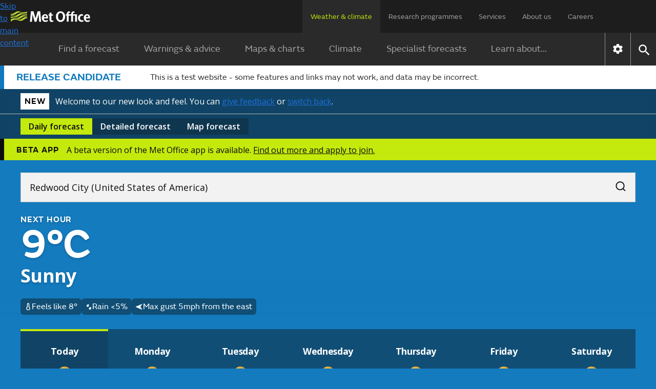

--- FILE ---
content_type: text/javascript
request_url: https://wwwpre.weather.metoffice.gov.uk/forecast/static/cc34caaa3d7f9b44fa5a027212039c45/js/forecast/forecast.js
body_size: 15322
content:
Array.from(document.getElementsByClassName("accordion")).forEach(d=>{const f=d.querySelector(".accordion-header button");f?.addEventListener("click",()=>{var b=f.getAttribute("aria-expanded")==="true";f.setAttribute("aria-expanded",!b);b=d.querySelector(".accordion-panel");const e=b.getAttribute("aria-hidden")==="true";b.classList.toggle("collapsed");b.setAttribute("aria-hidden",!e);f.querySelector(".accordion-icon").classList.toggle("collapsed")})});
document.querySelectorAll("[data-init-accordions-expanded]")?.forEach(d=>{const f=d.dataset.initAccordionsExpanded.toLowerCase()==="true";d.querySelectorAll(".accordion-icon, .accordion-panel")?.forEach(b=>{f?b.classList.remove("collapsed"):b.classList.add("collapsed")})});window.metoffice=window.metoffice||{};window.metoffice.forecasts=window.metoffice.forecasts||{};
window.metoffice.forecasts.cards=(()=>{const d=b=>{b=b.getAttribute("href");let e=null;b&&b.startsWith("#")&&(e=b.substring(1).split("+").map(c=>document.getElementById(c)).filter(c=>c));return e},f=b=>{document.querySelector(".detailed-forecast-tab")?.click();Array.from(document.querySelector(".filter-buttons")?.children||[]).forEach(e=>{const c=e.classList.contains("selected"),a=b.some(h=>e.dataset.filter===h.dataset.section);c!==a&&e.click()});document.querySelector(".daily-container:not(.disabled)")?.scrollIntoView({behavior:"smooth",
block:"nearest"})};return{getTargetsForCard:d,handleCardClick:f,cardClickEvent:b=>{const e=d(b.currentTarget);e&&(b.preventDefault(),f(e,!1))},init:()=>{if(window.metoffice.forecasts.config.aag.enabled){var b=Array.from(document.getElementsByClassName("detailed-forecast-sticky-heading")),e=()=>b.forEach(a=>{const h=parseInt(getComputedStyle(a).top)||0;a.getBoundingClientRect().top<=h+1?a.classList.add("scrolled"):a.classList.remove("scrolled")});document.addEventListener("scroll",()=>{e()});window.addEventListener("hashchange",
()=>{e()});var c=[{cssSelector:'.daily-overview-cards .card[href^\x3d"#"]',eventType:"click",eventHandler:window.metoffice.forecasts.cards.cardClickEvent},{cssSelector:".daily-overview-cards .tooltip-button",eventType:"click",eventHandler:window.metoffice.forecasts.tooltips.tooltipOpenEvent}];document.querySelectorAll(".daily-overview .daily-container").forEach(a=>{window.metoffice.forecasts.utils.watchDisplay(a,c)});document.getElementById("rateForecastAccuracyBtn")?.addEventListener("click",()=>
{})}}}})();window.addEventListener("DOMContentLoaded",window.metoffice.forecasts.cards.init);window.addEventListener("hashchange",()=>{updateDailyContainers()});const updateDailyContainers=()=>{const d=window.metoffice.hash.getHashParameter("date");d&&document.querySelectorAll(".daily-container").forEach(f=>{f.id===`overview-container-${d}`||f.id===`detailed-container-${d}`?f.classList.remove("disabled"):f.classList.add("disabled")})},init=()=>{updateDailyContainers()};
window.addEventListener("DOMContentLoaded",init);window.metoffice=window.metoffice||{};window.metoffice.forecasts=window.metoffice.forecasts||{};
window.metoffice.forecasts.datetimecontrols=(()=>{const d=(e,c,a,h)=>{const g=document.getElementsByClassName("date-time-controls");for(let l=0;l<g.length;l++){let k=g.item(l);k.querySelector(".date-string").innerText=a;const n=k.querySelector("button.left"),t=k.querySelector("button.right");n.disabled=e===0;t.disabled=e===c;h&&(n.addEventListener("click",()=>{f(-1);b(n);n.disabled&&t.focus();t.disabled&&n.focus()}),t.addEventListener("click",()=>{f(1);b(t);n.disabled&&t.focus();t.disabled&&n.focus()}))}},
f=e=>{const c=window.metoffice.hash.getHashParameter("date");window.metoffice.hash.replaceHashParameter("date",this.dates[this.dates.indexOf(c)+e])},b=e=>{e.classList.contains("is-clicked")||(e.classList.add("is-clicked"),setTimeout(()=>e.classList.remove("is-clicked"),150))};return{init:()=>{var e=document.querySelector(".daily-forecast-section");e&&e.dataset.dates!==void 0&&(this.dateData=JSON.parse(e.dataset.dates),this.dates=Object.keys(this.dateData),e=window.metoffice.hash.getHashParameter("date"),
d(this.dates.indexOf(e),this.dates.length-1,this.dateData[e],!0),window.addEventListener("hashchange",()=>{const c=window.metoffice.hash.getHashParameter("date");d(this.dates.indexOf(c),this.dates.length-1,this.dateData[c],!1)}))},setClickedButtonStyle:b}})();window.addEventListener("DOMContentLoaded",window.metoffice.forecasts.datetimecontrols.init);
const filters={wind:!0,temperature:!0,humidity:!1,precipitation:!0,uv:!1,visibility:!1,...(window.metoffice.forecasts.config.location.type?.toLowerCase()==="beaches"&&{sea:!1})},filtersHandler={set(d,f,b){d[f]=b;d=document.querySelectorAll(`.detailed-forecast-section[data-section=${f}]`);f=document.querySelectorAll(`.detailed-forecast-filters .filter-buttons label[data-filter=${f}]`);const e=document.querySelectorAll(".select-all-button");d.forEach(c=>c.toggleAttribute("hidden",!b));setActiveFiltersText();
b&&(d=document.querySelector(`#detailed-container-${window.metoffice.hash.getHashParameter("date")}`),Array.from(d.querySelectorAll(".forecast-table-content")).forEach(c=>{c.scrollLeft=window.metoffice.scrolling.tableScrollAmountsProxy[c.dataset.scrollGroup]}));f.forEach(c=>{const a=c.querySelector(".icon");c.querySelector("input[type\x3d'checkbox']").checked=b;c.classList.toggle("selected",b);a.toggleAttribute("hidden",!b)});Object.values(filtersProxy).every(c=>c)?e.forEach(c=>{c.querySelector("input[type\x3d'checkbox']").checked=
!0;c.querySelector("span").innerText="Clear filters";c.style.marginRight="20px"}):e.forEach(c=>{c.querySelector("input[type\x3d'checkbox']").checked=!1;c.querySelector("span").innerText="Select all";c.style.marginRight="0px"});return!0},get(d,f){return d[f]}},filtersProxy=new Proxy(filters,filtersHandler);
function setActiveFiltersText(){const d=document.querySelectorAll(".daily-detailed-overview"),f=Object.values(filtersProxy).filter(b=>b).length;d.forEach(b=>{b=b.querySelector(".active-filter-count");b!=null&&(b.innerText=f)})}function showHideFilters(d){d.classList.contains("expanded")?d.classList.remove("expanded"):d.classList.add("expanded")}
document.addEventListener("DOMContentLoaded",()=>{const d=document.querySelectorAll(".detailed-forecast-filters .filter-buttons label"),f=document.querySelectorAll(".detailed-forecast-section[data-section]"),b=document.querySelectorAll(".select-all-button"),e=document.querySelectorAll(".forecast-filters-accordion");e.forEach(c=>{window.innerWidth<480&&c.classList.remove("expanded")});d.forEach(c=>{const a=c.getAttribute("data-filter");c.classList.toggle("selected",filtersProxy[a]);c.querySelector(".icon").toggleAttribute("hidden",
!filtersProxy[a]);c.querySelector("input[type\x3d'checkbox']").checked=filtersProxy[a]});f.forEach(c=>{const a=c.getAttribute("data-section");c.toggleAttribute("hidden",!filtersProxy[a])});d.forEach(c=>{const a=c.getAttribute("data-filter"),h=c.querySelector("input[type\x3d'checkbox']");h.addEventListener("change",g=>{filtersProxy[a]=g.target.checked});c.addEventListener("keydown",g=>{if(g.key==="Enter"||g.key===" ")g.preventDefault(),filtersProxy[a]=!h.checked})});b.forEach(c=>{const a=c.querySelector("input[type\x3d'checkbox']");
a.addEventListener("change",h=>{h.target.checked?Object.keys(filtersProxy).forEach(g=>filtersProxy[g]=!0):Object.keys(filtersProxy).forEach(g=>filtersProxy[g]=!1)});c.addEventListener("keydown",h=>{if(h.key==="Enter"||h.key===" ")h.preventDefault(),a.checked=!a.checked,a.dispatchEvent(new Event("change"))})});e.forEach(c=>{c=c.querySelector(".detail-forecast-section-heading button");c.addEventListener("click",a=>{e.forEach(h=>showHideFilters(h))});c.addEventListener("keydown",a=>{if(a.key==="Enter"||
a.key===" ")a.preventDefault(),e.forEach(h=>showHideFilters(h))})});setActiveFiltersText()});window.metoffice=window.metoffice||{};window.metoffice.forecasts=window.metoffice.forecasts||{};
window.metoffice.forecasts.detailed=(()=>({init:()=>{const d=[{cssSelector:".detailed-forecast-section .tooltip-button",eventType:"click",eventHandler:window.metoffice.forecasts.tooltips.tooltipOpenEvent}];document.querySelectorAll(".detailed-forecast .daily-container").forEach(f=>{window.metoffice.forecasts.utils.watchDisplay(f,d)})}}))();window.addEventListener("DOMContentLoaded",window.metoffice.forecasts.detailed.init);
window.addEventListener("DOMContentLoaded",()=>{function d(){const {width:u,height:v}=f();return u/v>l?"landscape":"portrait"}function f(){if(a&&h&&c){const u=a.getBoundingClientRect(),v=h.getBoundingClientRect();return{width:u.width,height:v.top-u.top}}return{width:1,height:1}}function b(){const {height:u}=f();c.style.minHeight=`${u}px`}function e(u){const v=document.body,x=Array.from(v.classList).find(m=>m.startsWith("bg-"));x&&x!==u?v.classList.replace(x,u):x||v.classList.add(u)}const c=document.getElementById("hero-animation"),
a=document.getElementById("content"),h=a?.querySelector(".day-tabs-container"),g=window.metoffice?.forecasts?.heroAnimations,l=41/18;let k,n,t,r,q;const w=u=>{var v=window.metoffice?.hash?.getHashParameter("date");if(v&&g&&(v=document.getElementById(`dayTab-${v}`))&&v.parentElement){v=parseInt(v.parentElement.id.slice(-1));var x,m;({dayOrNight:v,weatherCode:x,background:m}=g[v]||{});if(v!==k||x!==n||r!==u)k=v,n=x,v=`/forecast/static/animations/forecasts/${k}/${n??99}/${u}`,t!==m&&(t=m,e(t)),c.style.backgroundImage=
[{"bg-day":"linear-gradient(rgba(20,123,190,0) 80%,rgba(20,123,190,1))","bg-night":"linear-gradient(rgba(54,94,121,0) 80%,rgba(54,94,121,1))","bg-cloud":"linear-gradient(rgba(87,87,87,0) 80%,rgba(87,87,87,1))"}[t]||"none",`url('${v}.avif')`].join(", "),c.style.aspectRatio=u==="portrait"?"1 / 1":"32 / 9"}};c&&(r=d(),b(),w(r),window.addEventListener("resize",()=>{clearTimeout(q);q=setTimeout(()=>{const u=d();u!==r&&(w(u),r=u);b()},150)}),window.addEventListener("hashchange",()=>{w(r)}))});
window.metoffice=window.metoffice||{};
window.metoffice.scrolling=(()=>{const d=(a,h,g)=>{if(a.checkVisibility(a)){var l=a.scrollLeft<=1;a=a.scrollWidth-Math.round(a.scrollLeft+a.clientWidth)<=1;var k=document.activeElement;k=k===h||k===g;typeof h.disabled==="boolean"?(h.disabled=l)&&k&&g.focus():h.hidden=l;typeof g.disabled==="boolean"?(g.disabled=a)&&k&&h.focus():g.hidden=a}},f=a=>{var h=a.parentElement;const g=h.querySelector(".right-fade");h=h.querySelector(".left-fade");d(a,h,g)},b=a=>{var h=a.dataset.scrollButtonSelector;if(h){const g=
document.querySelector(h).querySelector(".icon-button.left");h=document.querySelector(h).querySelector(".icon-button.right");d(a,g,h)}},e={};Array.from(document.querySelectorAll(".forecast-table-content")).forEach(a=>{a.dataset.scrollGroup&&(e[a.dataset.scrollGroup]=a.querySelector(".forecast-table-section").scrollLeft)});const c=new Proxy(e,{set(a,h,g){a[h]=g;return!0},get(a,h){return a[h]}});return{scrollContent:(a,h)=>{a.scrollBy({left:h==="left"?-a.clientWidth*.75:a.clientWidth*.75,behavior:"smooth"})},
showHideFades:f,showHideScrollButtons:b,showHideScrollElements:a=>{requestAnimationFrame(()=>{f(a);b(a)})},tableScrollAmountsProxy:c}})();
(()=>{function d(g){[`#main-forecast-table-${g} .starting-time-step`].forEach(l=>{var k=document.querySelector(l);k&&(l=k.closest(".forecast-table-content"))&&(k=k.getBoundingClientRect().left-l.getBoundingClientRect().left+l.scrollLeft,l.scrollTo({left:k}))})}function f(){const g=window.metoffice.hash.getHashParameter("date");c.forEach(l=>{g&&l.classList.contains(`forecast-section-${g}`)?(l.classList.remove("disabled"),d(g)):l.classList.add("disabled")})}if(window.metoffice.forecasts.config.aag.enabled&&
document.querySelector(".forecast-table-content")){var b=Array.from(document.querySelectorAll(".day-tab")),e=Array.from(document.querySelectorAll(".forecast-table-content")),c=Array.from(document.querySelectorAll(".forecast-table-section")),a=g=>{const l=g.target,k=l.dataset.scrollGroup;k&&e.filter(n=>n.dataset.scrollGroup===k).forEach(n=>{n.scrollLeft=l.scrollLeft;n.dataset.scrollAmount=l.scrollLeft})};window.addEventListener("DOMContentLoaded",()=>e.forEach(g=>{g.addEventListener("scroll",a,!1);
g.addEventListener("scroll",()=>window.metoffice.scrolling.showHideFades(g));g.addEventListener("scrollend",()=>window.metoffice.scrolling.showHideScrollButtons(g));const l=g.dataset.scrollGroup;l&&g.addEventListener("scroll",()=>{window.metoffice.scrolling.tableScrollAmountsProxy[l]=g.scrollLeft})}));var h=g=>{g.removeEventListener("scroll",a);const l=()=>{window.metoffice.scrolling.showHideScrollElements(g);g.addEventListener("scroll",a);g.removeEventListener("scrollend",l)};g.addEventListener("scrollend",
l)};Array.from(document.querySelectorAll(".date-time-buttons[data-button-type\x3dtime] .icon-button")).forEach(g=>{const l=g.dataset.direction,k=Array.from(document.querySelectorAll("[data-scroll-button-selector]")).filter(n=>g.matches(`${n.dataset.scrollButtonSelector} .icon-button`));k.forEach(n=>{g.addEventListener("click",()=>{window.metoffice.forecasts.datetimecontrols.setClickedButtonStyle(g);k.forEach(t=>h(t));window.metoffice.scrolling.scrollContent(n,l)})})});window.addEventListener("hashchange",
()=>{f();e.forEach(window.metoffice.scrolling.showHideScrollElements)});e.forEach(g=>window.addEventListener("resize",()=>window.metoffice.scrolling.showHideScrollElements(g)));window.addEventListener("DOMContentLoaded",()=>{f();e.forEach(window.metoffice.scrolling.showHideScrollElements)});b.forEach(g=>{g.addEventListener("click",()=>{var l=document.querySelector(".day-tab.active \x3e a").id.split("dayTab-")[1];window.metoffice.hash.replaceHashParameter("date",l);e.forEach(window.metoffice.scrolling.showHideScrollElements)})})}})();
window.metoffice=window.metoffice||{};
window.metoffice.snapshot=(()=>({showSelectedSnapshot:function(){let d=window.metoffice?.hash?.getHashParameter?.("date");if(d){const f=document.querySelectorAll(".next-day"),b=document.querySelector(".next-hour"),e=f[0];d===(e?e.dataset.date:null)?(f.forEach(c=>c.classList.remove("active")),b&&b.classList.add("active")):(b&&b.classList.remove("active"),f.forEach(c=>{c.dataset.date===d?c.classList.add("active"):c.classList.remove("active")}))}},setMinHeight:function(){var d=document.querySelector(".snapshots");
d=Array.from(d?.children||[]);d.forEach(b=>b.style.minHeight="");let f=0;d.forEach(b=>{b.style.display="flex";f=Math.max(f,b.offsetHeight);b.style.display=""});d.forEach(b=>b.style.minHeight=f+"px")}}))();window.addEventListener("DOMContentLoaded",()=>{window.metoffice.snapshot.setMinHeight();window.metoffice.snapshot.showSelectedSnapshot()});window.addEventListener("hashchange",window.metoffice.snapshot.showSelectedSnapshot);window.addEventListener("resize",()=>{window.metoffice.snapshot.setMinHeight()});
document.addEventListener("DOMContentLoaded",function(){function d(l,k){c.forEach(n=>{(n.hash?n.hash.substring(1):null)===l&&(k?n.classList.add("active-hash-link"):(n.classList.remove("active-hash-link"),document.activeElement===n&&n.blur()))})}function f(l){const k=l.mainElement.getBoundingClientRect();if(!l.endSectionSelector)return k;l=document.querySelectorAll(l.endSectionSelector);if(l.length===0)return k;let n=k.top,t=k.left,r=k.right,q=k.bottom;l.forEach(w=>{w=w.getBoundingClientRect();n=Math.min(n,
w.top);t=Math.min(t,w.left);r=Math.max(r,w.right);q=Math.max(q,w.bottom)});return{top:n,left:t,right:r,bottom:q,width:r-t,height:q-n,x:t,y:n}}function b(){for(const k of g){var l=k.hash;const n=f(k),t=window.innerHeight/2;d(l,n.top<t&&n.bottom>window.innerHeight-t)}}const e=document.querySelector(".sticky-nav"),c=document.querySelectorAll(".sticky-nav-link");if(e&&c.length!==0){var a,h=!1;c.forEach(l=>{l.addEventListener("click",function(k){k.preventDefault();if(k=(k=this.hash)?k.substring(1):null)if(k=
document.getElementById(k)){const n=e.offsetHeight;k=k.getBoundingClientRect().top+window.scrollY-n;window.scrollTo({top:k,behavior:"smooth"})}})});var g=function(){const l=[];c.forEach(k=>{var n=k.hash;if(n){n=n.substring(1);var t=document.getElementById(n);t&&l.push({hash:n,link:k,mainElement:t,endSectionSelector:k.dataset.endSection})}});return l}();window.addEventListener("scroll",function(){h||(window.requestAnimationFrame(()=>{b();h=!1}),h=!0)},{passive:!0});window.addEventListener("resize",
()=>{clearTimeout(a);a=setTimeout(b,100)});g.forEach(l=>{const k=new ResizeObserver(()=>{b()});k.observe(l.mainElement);l.endSectionSelector&&document.querySelectorAll(l.endSectionSelector).forEach(n=>{k.observe(n)})});setTimeout(function(){b()},100)}});window.metoffice=window.metoffice||{};window.metoffice.forecasts=window.metoffice.forecasts||{};
window.metoffice.forecasts.tooltips=(()=>{let d=null;const f=e=>{d&&(e=d.querySelector(".aag-tooltip"),e.classList.add("hidden"),e.removeEventListener("click",f),e.removeEventListener("scroll",b),d=null)},b=e=>{const c=e.currentTarget.querySelector(".aag-tooltip-heading");e.currentTarget.scrollTop>0?c.classList.add("scrolled"):c.classList.remove("scrolled")};return{init:()=>{document.addEventListener("click",e=>{if(d){const c=d.querySelector(".aag-tooltip"),a=d.querySelector(".tooltip-button"),h=
d.querySelector("button.close");c.contains(e.target)||a.contains(e.target)||c.classList.contains("hidden")||(c.classList.add("hidden"),h.removeEventListener("click",f),c.removeEventListener("scroll",b),d=null)}})},tooltipOpenEvent:e=>{if(!d){d=e.currentTarget.closest(".tooltip-container");const c=d.querySelector(".aag-tooltip"),a=d.querySelector("button.close");c.classList.remove("hidden");a.addEventListener("click",f);c.scrollHeight>c.clientHeight&&(c.classList.contains("scrollable")||c.classList.add("scrollable"),
c.addEventListener("scroll",b));e.pointerType?e.currentTarget.blur():a.focus()}}}})();window.addEventListener("DOMContentLoaded",window.metoffice.forecasts.tooltips.init);window.metoffice=window.metoffice||{};window.metoffice.forecasts=window.metoffice.forecasts||{};
window.metoffice.forecasts.utils=(()=>({watchDisplay:function(d,f,b=!1){let e=!1;const c=()=>{e||(b&&console.log(`${d.id}: Visible`),f.forEach(g=>{const l=d.querySelectorAll(g.cssSelector);l.forEach(k=>k.addEventListener(g.eventType,g.eventHandler));b&&console.log(`Attached ${l.length} ${g.eventType} event/s to ${g.cssSelector} in ${d.id}`)}),e=!0)},a=()=>{e&&(b&&console.log(`${d.id}: Hidden`),f.forEach(g=>{const l=d.querySelectorAll(g.cssSelector);l.forEach(k=>k.removeEventListener(g.eventType,g.eventHandler));
b&&console.log(`Detached ${l.length} ${g.eventType} event/s from ${g.cssSelector} in ${d.id}`)}),e=!1)},h=new MutationObserver(g=>{window.getComputedStyle(d).display==="none"?a():c()});h.observe(d,{attributes:!0,attributeFilter:["style","class"]});window.getComputedStyle(d).display==="none"?a():c();return h}}))();window.metoffice=window.metoffice||{};
window.metoffice.warningsBanner=(()=>{function d(l,k){const [n,t]=k.split("/");k=new Date(n);k.setHours(0,0,0,0);const r=new Date(t);r.setHours(23,59,59,999);l=new Date(l);return l<k?-1:l>r?1:0}function f(l,k){return isNaN(l)||isNaN(k)?-1:l*(k+.5)}function b(l){let k=null,n=-1;l.forEach(t=>{var r=parseInt(t.dataset.impact,10);const q=parseInt(t.dataset.likelihood,10);r=f(r,q);r>n&&(n=r,k=t)});return k}function e(l,k){l=l.filter(n=>(n=n.dataset.dateRange)&&d(k,n)===0);return l.length===0?null:b(l)}
function c(l){const k=document.getElementById("warningsBanner");k&&l&&(k.scrollLeft=l.offsetLeft-k.offsetLeft)}function a(){const l=Array.from(document.querySelectorAll("#warningsBanner \x3e *"));if(l.length!==0){var k=window.metoffice.hash?.getHashParameter?.("date");if(k){var n=new Date(k),t=new Date;t.setHours(0,0,0,0);n.setHours(0,0,0,0);var r=n.getTime()===t.getTime()?"Today":n.toLocaleDateString("en-GB",{weekday:"long"}),q=l.filter(v=>(v=v.dataset.dateRange)&&d(k,v)===0);q.sort((v,x)=>{v=f(parseInt(v.dataset.impact,
10),parseInt(v.dataset.likelihood,10));return f(parseInt(x.dataset.impact,10),parseInt(x.dataset.likelihood,10))-v});var w=q.length,u=document.getElementById("warning-pager-template");q.forEach((v,x)=>{if(v=v.querySelector(".warning-pager")){var m=u.content.cloneNode(!0),p=m.querySelector(".warning-count"),y=m.querySelector(".previous-next"),z=m.querySelector(".prev-warning"),B=m.querySelector(".next-warning");p.textContent=`${r}'s warnings ${x+1} of ${w}`;w===1?y.remove():(p=m.querySelector(".disabled.chevron_left"),
y=m.querySelector(".disabled.chevron_right"),x===0?z.remove():(p.remove(),z.href=`#${q[x-1].id}`),x===w-1?B.remove():(y.remove(),B.href=`#${q[x+1].id}`));v.replaceWith(m)}})}}}function h(){const l=document.getElementById("warningsBanner");var k=Array.from(document.querySelectorAll("#warningsBanner \x3e *"));if(!(k.length<1)&&l){var n=window.metoffice.hash?.getHashParameter?.("date");n&&(a(),(k=e(k,n))?(l.classList.remove("no-warning-today"),c(k)):l.classList.add("no-warning-today"))}}function g(){const l=
document.getElementById("warningsBanner");l&&l.addEventListener("click",k=>{const n=k.target.closest('a[href^\x3d"#warning_"]');n&&(k.preventDefault(),k=n.getAttribute("href").substring(1),(k=document.getElementById(k))&&c(k))})}return{scrollToWarning:h,init:function(){h();g()}}})();window.addEventListener("hashchange",metoffice.warningsBanner.scrollToWarning);window.addEventListener("DOMContentLoaded",metoffice.warningsBanner.init);
(()=>{if(document.getElementById("beach-safety-tips")){var d=document.getElementById("beachSafetyTipsHeading"),f=document.getElementById("beachSafetyTipsBody"),b=d.querySelector(".accordion-icon");d.addEventListener("click",()=>{const e=d.getAttribute("aria-expanded")==="true";window.localStorage.setItem("accordionState",JSON.stringify({"beach-safety-tips-accordion":{beachSafetyTipsBody:e}}));window.metoffice.crossDomainStorage&&window.metoffice.storage.setItem("accordionState",{"beach-safety-tips-accordion":{beachSafetyTipsBody:e}})});
document.addEventListener("DOMContentLoaded",()=>{var e=window.metoffice.crossDomainStorage?JSON.parse(window.metoffice.storage.getItem("accordionState")):JSON.parse(window.localStorage.getItem("accordionState"));e&&e["beach-safety-tips-accordion"]&&(e=e["beach-safety-tips-accordion"].beachSafetyTipsBody,d.setAttribute("aria-expanded",String(e)),f.setAttribute("aria-hidden",String(!e)),e?(f.classList.remove("collapsed"),b.classList.remove("collapsed")):(f.classList.add("collapsed"),b.classList.add("collapsed")))})}})();
(()=>{const d=document.querySelector("#use-current-location"),f=document.querySelector("#error-messages"),b=document.querySelector("#suggested-results-container"),e=document.querySelector("#recent-locations"),c=document.querySelector("#aria-live-notification"),a=document.querySelector("#location-search-input"),h=()=>{f.innerHTML="\x3ch3\x3eGeolocation error\x3c/h3\x3e\x3cp\x3eSorry, we cannot find your current location. Please enter a place name in the search bar.\x3c/p\x3e";f.classList.remove("hidden");
b.classList.add("hidden");e.classList.add("hidden");c.innerText="Geolocation error. Sorry, we cannot find your current location. Please enter a place name in the search bar.";a.setAttribute("aria-expanded","false")},g=()=>{const l=document.createElement("script");l.src="https://cdn.jsdelivr.net/npm/latlon-geohash@2.0.0/latlon-geohash.min.js";l.type="module";l.crossorigin="anonymous";l.defer=!0;document.readyState==="loading"?document.addEventListener("DOMContentLoaded",()=>document.body.appendChild(l)):
document.body.appendChild(l);l.onload=()=>{const k=document.createElement("script");k.type="module";k.textContent="import GeoHash from 'https://cdn.jsdelivr.net/npm/latlon-geohash@2.0.0/latlon-geohash.min.js';window.GeoHash\x3dGeoHash;";document.body.appendChild(k)};d.addEventListener("click",()=>navigator.geolocation.getCurrentPosition(k=>{const {latitude:n,longitude:t}=k.coords;k=window.GeoHash.encode(n,t,9);k!==void 0?location.href=`${k}#?nearestTo=your%20detected%20location`:h()},h))};"geolocation"in
navigator&&(d.classList.remove("hidden"),g())})();
(()=>{function d(r,q,w){const u=q.parentElement.id;Array.from(r).forEach(x=>{x.parentElement.classList.remove("active")});q.parentElement.classList.add("active");const v=Array.from(r).indexOf(q);Array.from(document.getElementsByClassName("day-warnings")).forEach(x=>{x.id===`day-warnings-${v}`?x.classList.remove("hidden"):x.classList.add("hidden")});Array.from(document.getElementsByClassName("day-highlight")).forEach(x=>{x.id===`dayTab-Highlight-${w}`?(x.ariaHidden="false",x.classList.remove("hidden")):
(x.ariaHidden="true",x.classList.add("hidden"))});u==="dayTab0"&&b();f(q.id.split("dayTab-")[1])}function f(r){Array.from(document.querySelectorAll(".tide-day[data-chart-id]")).forEach(q=>{q.getAttribute("data-chart-id")===r?q.classList.remove("hidden"):q.classList.add("hidden")})}function b(){const r=document.getElementsByClassName("beach-safety-advice").length>0;g.getHashParameter("forecastChoice")==="beach"&&r?(document.querySelector("#highlightsContainer .summary-text").classList.add("hidden"),
document.querySelector("#dayTab0 .summary-text").classList.add("hidden"),Array.from(h).forEach(q=>{q.classList.remove("hidden")})):(Array.from(h).forEach(q=>{q.classList.add("hidden")}),Array.from(document.querySelectorAll(".summary-text")).forEach(q=>{q.classList.remove("hidden")}))}function e(){let r=g.getHashParameter("date");if(r){r=r.toString();var q=document.getElementById(`dayTab-${r}`);r.match(/^\d{4}-\d{2}-\d{2}$/)&&q?d(c,q,r):g.replaceHashParameter("date",a)}}const c=document.getElementsByClassName("day-tab-link"),
a=document.querySelector("#dayTab0 a.day-tab-link")?.hash?.split("#?date\x3d")[1],h=document.querySelectorAll(".beach-summary-text"),g=window.metoffice.hash;(()=>{Array.from(c).forEach(r=>r.addEventListener("click",q=>{q.preventDefault();history.replaceState(null,null,r.href);d(c,r)}))})();addEventListener("DOMContentLoaded",()=>{g.getHashParameter("date")?e():a&&g.replaceHashParameter("date",a)});addEventListener("hashchange",e);const l=Array.from(document.getElementsByClassName("nearest-place-button")),
k=Array.from(document.getElementsByClassName("beach-location-results")),n=document.querySelector(".day-tabs-container"),t=document.querySelector(".forecast-table-content");l.forEach(r=>r.addEventListener("click",()=>{r.setAttribute("aria-expanded",r.getAttribute("aria-expanded")==="true"?"false":"true");k.forEach(q=>{q.classList.contains("hidden")?(q.ariaHidden="false",q.classList.remove("hidden")):(q.ariaHidden="true",q.classList.add("hidden"))})}));Array.from(document.querySelectorAll(".day-tab, .day-highlight")).forEach(r=>
{const q=r.querySelector(".day-tab-link"),w=r.querySelector(".nearest-place-button"),u=r.querySelector(".beach-location-results");u&&(r=()=>{const {left:v,bottom:x,width:m}=w.getBoundingClientRect();u.style.left=`${v}px`;u.style.top=`${x}px`;u.style.width=`${m}px`},q&&(q.addEventListener("click",r),t.addEventListener("scroll",r)),window.addEventListener("resize",r),document.addEventListener("scroll",r),n.addEventListener("scroll",r),w.addEventListener("click",r))})})();
window.addEventListener("DOMContentLoaded",()=>{const d=()=>Array.from(document.getElementsByClassName("internal-beta-banner")).forEach(c=>{c.classList.add("hidden");window.localStorage.setItem("showInternalBetaBanner","false")}),f=()=>Array.from(document.getElementsByClassName("improver-banner")).forEach(c=>{c.classList.add("hidden");window.localStorage.setItem("showImproverBanner","false")}),b=JSON.parse(window.localStorage.getItem("showInternalBetaBanner")),e=JSON.parse(window.localStorage.getItem("showImproverBanner"));
b===!1&&d();e===!1&&f();document.getElementById("internal-beta-hide")?.addEventListener("click",d);document.getElementById("improver-live-hide")?.addEventListener("click",f);document.getElementById("hide")?.addEventListener("click",d)});
(()=>{window.dataLayer=window.dataLayer||{};const d=Array.from(document.querySelectorAll("li.preview-block-component")),f=Array.from(document.querySelectorAll("ul.day-tabs \x3e li"));d.forEach((b,e)=>{b.addEventListener("click",()=>{window.dataLayer.push({event:"previewBlockClick",previewBlockPosition:e,previewBlockTitle:b.querySelector("a h3").textContent,contentType:b.querySelector("a div.imagetag").textContent})})});f.forEach((b,e)=>{b.addEventListener("click",()=>{window.dataLayer.push({event:"dayTabClick",
dayIndex:e})})})})();
document.addEventListener("DOMContentLoaded",()=>{const d=document.getElementById("hub-map-slot");if(d&&"IntersectionObserver"in window){const f=document.createElement("script");f.src="https://unpkg.com/leaflet@1.9.4/dist/leaflet.js";f.integrity="sha256-20nQCchB9co0qIjJZRGuk2/Z9VM+kNiyxNV1lvTlZBo\x3d";f.async=!1;f.crossOrigin="anonymous";if(!window.metoffice.forecasts.config.location.domestic){const a=document.createElement("script");a.src="https://unpkg.com/leaflet.markercluster@1.4.1/dist/leaflet.markercluster.js";a.async=
!1;a.crossOrigin="anonymous";f.addEventListener("load",()=>document.body.appendChild(a))}const b=document.createElement("link");b.rel="stylesheet";b.href="https://unpkg.com/leaflet@1.9.4/dist/leaflet.css";b.integrity="sha256-p4NxAoJBhIIN+hmNHrzRCf9tD/miZyoHS5obTRR9BMY\x3d";b.crossOrigin="anonymous";const e=document.createElement("script");e.src=`./static/${window.metoffice.forecasts.config.staticResourcePrefix}/js/forecast/individual/${window.metoffice.forecasts.config.location.domestic?"uk":"international"}-map.js`;
const c=new IntersectionObserver(a=>{a.forEach(h=>{h.isIntersecting&&(document.body.appendChild(f),document.body.appendChild(b),document.body.appendChild(e),c.unobserve(h.target))})});c.observe(d)}});
window.metoffice.lazyLoadVideo={load:function(){if("IntersectionObserver"in window){const d=document.querySelectorAll("video-js"),f=new IntersectionObserver(function(b){b.forEach(e=>{if(e.isIntersecting){e=e.target;var c=e.dataset.account,a=e.dataset.player;const h=e.dataset.embed,g=document.createElement("div");g.classList.add("loading-video");g.innerText="Loading video\u2026";e.appendChild(g);c=`https://players.brightcove.net/${c}/${a}_${h}/index.min`;a=document.createElement("script");a.src=c+
".js";document.body.appendChild(a);f.unobserve(e)}})});d.forEach(b=>f.observe(b))}},addGtmClickHandlers:()=>{"MutationObserver"in window&&(new MutationObserver(d=>{d.flatMap(f=>Array.from(f.addedNodes)).filter(f=>f.nodeType===Node.ELEMENT_NODE&&f.classList.contains("vjs-playlist-item")).forEach(f=>{const b=f.querySelector(".vjs-playlist-name").innerText;f.addEventListener("click",()=>{window.dataLayer.push({event:"bc_playlist_item_clicked",customDimensions:{video_name:b}})})})})).observe(document.body,
{childList:!0,subtree:!0})},init:()=>{window.metoffice.lazyLoadVideo.addGtmClickHandlers();window.metoffice.lazyLoadVideo.load()}};window.addEventListener("DOMContentLoaded",window.metoffice.lazyLoadVideo.init);
(()=>{const d=window.metoffice.forecasts.config.subdomainEnabled?window.metoffice.forecasts.config.subdomainHost:`${window.metoffice.forecasts.config.cmsHost}/weather`;let f;const b=document.getElementById("location-search-input"),e=document.getElementById("location-name").innerText,c=document.querySelector(".search-results-container"),a=document.getElementById("suggested-results-container"),h=a.querySelector("#suggested-results-container ul"),g=document.getElementById("recent-locations"),l=document.querySelector("#recent-locations ul");
var k=document.getElementById("location-search-form");const n=m=>{typeof window.__tcfapi=="undefined"?setTimeout(()=>n(m),100):window.__tcfapi("addEventListener",2,(p,y)=>{y&&p.eventStatus==="useractioncomplete"&&p.purpose.consents["1"]&&m()})},t=m=>n(()=>{if(m.name!=="United Kingdom"&&m.type?.toLowerCase()!=="mountain"&&m.type?.toLowerCase()!=="region"&&m.type?.toLowerCase()!=="country"){var p=window.metoffice.crossDomainStorage?window.metoffice.storage.getItem("moLocationSearchHistory"):localStorage.getItem("moLocationSearchHistory");
p=p?JSON.parse(p).filter(y=>y.geohash!==m.geohash):[];p.length>=3&&p.shift();p.push(m);localStorage.setItem("moLocationSearchHistory",JSON.stringify(p));window.metoffice.crossDomainStorage&&window.metoffice.storage.setItem("moLocationSearchHistory",p)}}),r=m=>{const p=document.createElement("li"),y=document.createElement("a");var z=document.createElement("span");const B=document.createElement("span");var A="";switch(m?.type?.toLowerCase()){case "mountain":A="(Mountain region)";break;case "region":A=
"(Region)";break;case "summits":m.name=m.name.replace("Summit","").trim();A=m.area&&["Beinn Tarsuinn","High Seat","Beinn A' Chaorainn"].includes(m.name)?`(${m.area}) (Summit)`:"(Summit)";break;default:m.area&&(A=`(${m.area})`)}A=`${m.name} ${A}`.trim();B.innerText=A;z.className="icon";z.dataset.type="location-type";switch(m.type?.toLowerCase()){case "beaches":A="beach";break;case "mountain":A="mountain";break;case "summits":A="summit";break;default:A="pin"}z.dataset.value=A;z.ariaLabel=`${A} icon`;
z.role="img";y.appendChild(z);y.appendChild(B);z=m?.name==="United Kingdom"?`${d}/forecast/uk`:m?.type?.toLowerCase()==="mountain"?`${d}/specialist-forecasts/mountain/${m.path}`:m?.type?.toLowerCase()==="region"?`${d}/forecast/regional/${m.path}`:m?.type?.toLowerCase()==="country"?`${d}/world/${m.path}`:m.geohash;y.href=z;y.classList.add("search-result-link");p.appendChild(y);p.dataset.name=m.name;p.dataset.geohash=m.geohash;p.dataset.domestic=m.domestic;p.dataset.latitude=m.latitude;p.dataset.longitude=
m.longitude;p.dataset.area=m.area;p.dataset.type=m.type;p.role="menuitem";p.tabIndex=-1;return p};document.getElementById("location-search").addEventListener("keydown",m=>{var p=Array.from(document.querySelectorAll(".search-result-link"));c.classList.remove("hidden");m.key==="ArrowDown"?(m.preventDefault(),m=p.indexOf(m.target),p=p[(m+1)%p.length],p.focus(),p.id!=="useCurrentLocationSearchResultLink"&&(b.value=p.innerText)):m.key==="ArrowUp"&&p.includes(m.target)?(m.preventDefault(),m=p.indexOf(m.target),
m>0?(p=p[m-1],p.focus(),p.id!=="useCurrentLocationSearchResultLink"&&(b.value=p.innerText)):b.focus()):m.key==="Escape"&&(m.preventDefault(),m.target===b?c.classList.add("hidden"):b.focus())});const q=()=>{const m=document.getElementById("error-messages");m.innerHTML="";m.classList.add("hidden")};b.addEventListener("input",async m=>{m=m.target.value;m.length>=2?(f&&f.abort(),f=new AbortController,await fetch(`location-search?searchTerm=${m}&filter=exclude-marine-offshore`,{signal:f.signal}).then(p=>
p.json()).then(p=>{q();const y=document.getElementById("aria-live-notification");if(p.length>0){var z=p.map(r);h.replaceChildren(...z);a.classList.remove("hidden");p=p.map(B=>`${B.name},${B.area}`);y.innerText=p.length>1?z.length+" suggested locations listed below. "+p.slice(0,-1).join("; ")+"; And "+p[p.length-1]+";":"1 suggested location listed below. "+p[0]+";"}else h.replaceChildren(),a.classList.add("hidden"),z=document.createElement("p"),z.textContent="Sorry we don't have any matches for that. Please re-enter your place, postcode or country above.",
p=document.getElementById("error-messages"),p.appendChild(z),p.classList.remove("hidden"),y.innerText="Sorry we don't have any matches for that. Please re-enter your place, postcode or country above. 0 suggested locations listed below."}).catch(p=>{p.name!=="AbortError"&&console.error("Error fetching locations:",p)})):a.classList.add("hidden")});b.addEventListener("focus",()=>{window.metoffice.forecasts.config.subdomainEnabled||(b.setAttribute("value",e),b.setSelectionRange(e.length,e.length));n(()=>
{var m=window.metoffice.crossDomainStorage?window.metoffice.storage.getItem("moLocationSearchHistory"):localStorage.getItem("moLocationSearchHistory");m&&(m=JSON.parse(m).map(r).reverse(),l.replaceChildren(...m),m.length>0&&g.classList.remove("hidden"))})});b.addEventListener("mousedown",()=>b.classList.add("unhighlighted"));b.addEventListener("blur",()=>{q();b.classList.remove("unhighlighted")});const w=m=>{m&&m.preventDefault();if(m=h.getElementsByTagName("li")[0])m=m.getElementsByTagName("a")[0],
window.location.href=m.href},u=m=>{var p=document.getElementsByClassName("hub-hero");p.length>0&&(p[0].classList.remove("hub-hero-domestic-location"),p[0].classList.add("hub-hero-domestic-location-overlay"));p=document.title.slice(0,-12);document.title=p+"- "+m.innerText+"  - Met Office";document.getElementById("page-header").innerText=p+"- "+m.innerText};k.addEventListener("submit",w);k=()=>{var m=document.getElementById("nearest-forecast-hint"),p=document.getElementById("nearest-place-hint"),y=
window.metoffice.hash.getHashParameter("nearestTo");if(y==="your%20detected%20location")m.classList.remove("hidden"),u(m);else if(p)p.classList.remove("hidden"),u(p);else if(y&&(document.referrer.startsWith(window.location.origin)||document.referrer.startsWith(window.metoffice.forecasts.config.cmsHost))){m=document.getElementById("location-search");p=document.createElement("div");p.id="nearest-place-hint";p.classList.add("nearest-place-hint");const z=document.createElement("span");y=decodeURIComponent(y);
z.textContent="Nearest forecast to "+y;p.innerHTML="";p.appendChild(z);m.appendChild(p);u(p)}t(window.metoffice.forecasts.config.location)};document.readyState==="loading"?addEventListener("DOMContentLoaded",k):k();k=document.getElementById("location-search-submit");const v=document.getElementById("forecast-location-search-submit"),x=m=>{if(m.key==="Enter"||m.key===" "){var p=h.getElementsByTagName("li")[0];p&&(p=p.getAttribute("data-geohash"),window.location.href.includes(p)||w());m.preventDefault();
c.classList.remove("hidden");b.focus()}};k?.addEventListener("keydown",x);v?.addEventListener("keydown",x)})();
window.addEventListener("DOMContentLoaded",()=>{const d=document.getElementById("btnFold"),f=document.getElementById("pnlFoldable");f&&d&&(d.addEventListener("click",function(){f.style.display==="none"?(f.style.display="block",d.classList.add("less-detail-control"),d.setAttribute("aria-pressed","true"),d.setAttribute("aria-label","Less detail"),d.title="Less detail",d.querySelector("span").textContent=d.title,f.tabIndex=0,toggleTabIndex(0)):(f.style.display="none",d.classList.remove("less-detail-control"),
d.setAttribute("aria-pressed","false"),d.setAttribute("aria-label","More detail"),d.title="More detail",d.querySelector("span").textContent=d.title,toggleTabIndex(-1))}),d.addEventListener("keydown",function(b){if(b.code===13||b.code===32)b.preventDefault(),d.click()}),d.click())});function toggleTabIndex(d){const f=document.getElementById("pnlFoldable");Array.from(document.getElementsByClassName("collapsible")).forEach(b=>{b.tabIndex=d});f.tabIndex=-1}
document.addEventListener("DOMContentLoaded",()=>{const d=document.getElementById("new-design-toggle");if(d){const f=b=>{window.location.href=b.currentTarget.checked?"?new-design\x3dtrue":"?new-design\x3dfalse"};d.addEventListener("change",f);d.addEventListener("keydown",b=>{if(b.key==="Enter"||b.key===" ")b.preventDefault(),b.currentTarget.checked=!b.currentTarget.checked,f(b)})}});
window.addEventListener("DOMContentLoaded",()=>{window.addEventListener("beforeprint",()=>{Array.from(document.getElementsByClassName("forecast-table-section")).forEach(d=>{const f=d.querySelector(".forecast-table");if(Array.from(f.querySelectorAll("tr.step-time td")).length>12){const b=f.cloneNode(!0);f.insertAdjacentElement("afterend",b);Array.from(f.getElementsByTagName("tr")).forEach(e=>{Array.from(e.getElementsByTagName("td")).slice(12).forEach(c=>c.classList.add("hidden"))});Array.from(b.getElementsByTagName("tr")).forEach(e=>
{Array.from(e.getElementsByTagName("td")).slice(0,12).forEach(c=>c.classList.add("hidden"))});window.addEventListener("afterprint",()=>{b&&d.removeChild(b);Array.from(f.getElementsByTagName("tr")).forEach(e=>{Array.from(e.getElementsByTagName("td")).forEach(c=>c.classList.remove("hidden"))})})}})})});
function tideChartChanged(d){Array.from(document.querySelectorAll(".tide-day[data-chart-id]")).forEach(f=>{f.getAttribute("data-chart-id")===d?f.classList.remove("hidden"):f.classList.add("hidden")})}
(()=>{function d(h,g){g?h.classList.add("hidden"):h.classList.remove("hidden")}function f(h){document.querySelectorAll(".scroll-button-container").forEach(g=>g.classList.toggle("opacityhide",h))}if(!window.metoffice.forecasts.config.aag.enabled){var b=document.querySelector(".forecast-table-content");if(b){var e=document.getElementById("btnScrollLeft"),c=document.getElementById("btnScrollRight"),a=()=>{d(e,b.scrollLeft<=1);d(c,Math.round(b.scrollLeft+b.clientWidth)===b.scrollWidth)};(()=>{function h(g){f(!0);
b.scrollBy({left:g==="left"?-b.clientWidth*.4:b.clientWidth*.4,behavior:"smooth"})}window.addEventListener("DOMContentLoaded",function(){b!==null&&b.addEventListener("scroll",a,!1)});(function(){let g=null;b.addEventListener("scroll",()=>{f(!1);clearTimeout(g);g=setTimeout(()=>f(!0),2E3)});b.addEventListener("focusin",()=>{b.style.zIndex="0"});window.addEventListener("scroll",()=>f(!1));e.addEventListener("click",()=>h("left"));c.addEventListener("click",()=>h("right"))})()})();(()=>{function h(){Array.from(l).forEach((q,
w)=>{n[q.id]={tabId:q.id,offsetLeft:w===0?0:q.offsetLeft+30,offsetWidth:q.offsetWidth}})}function g(q,w){const u=b.offsetWidth*(w?.4:.6);return Object.values(n).findLast(v=>v.offsetLeft-u<q)?.tabId}const l=document.querySelectorAll(".forecast-table-section"),k=document.querySelectorAll(".day-tab"),n={};let t,r=0;window.addEventListener("DOMContentLoaded",()=>{const q=window.metoffice.hash.getHashParameter("date");h();q&&(b.scrollLeft=n[q].offsetLeft)});window.addEventListener("resize",()=>{h();t&&
(b.scrollLeft=t*b.scrollWidth)});b.addEventListener("scroll",function(q){var w=Math.ceil(q.target.scrollLeft);t=q.target.scrollLeft/q.target.scrollWidth;q=w;w=document.querySelector(".day-tab.active \x3e a")?.id?.substring(7);q=Math.max(0,q);const u=q===0?l[0].id:b.offsetWidth+q>=b.scrollWidth?l[l.length-1].id:g(q,q>=r);u!==w&&(window.metoffice.hash.replaceHashParameter("date",u),tideChartChanged(u));r=q;a()},!1);k.forEach(q=>{q.addEventListener("click",()=>{var w=document.querySelector(".day-tab.active \x3e a").id.split("dayTab-")[1];
b.scrollLeft=n[w].offsetLeft;tideChartChanged(w)})})})()}}})();let detailedView=!1;const lessDetail="Show reduced forecast",moreDetail="Show full forecast";
(()=>{function d(c){if(c.key==="Enter"||c.key===" ")c.preventDefault(),b()}function f(c){if(c.key==="Enter"||c.key===" ")c.preventDefault(),(c=document.querySelector(c.target.dataset.target))&&c.focus()}function b(c){let a=document.getElementById("btnDetailedView"),h=document.getElementById("forecastFooter"),g=document.getElementById("skip-to-detail-button"),l=document.getElementById("forecast-content"),k;a&&(k=a.getBoundingClientRect().top);(typeof c==="boolean"?c:!detailedView)?(l.classList.add("expanded"),
h.classList.add("expanded"),a&&(a.setAttribute("aria-expanded","true"),a.querySelector("span").textContent=lessDetail,g.querySelector("span").textContent=lessDetail),detailedView=!0):(l.classList.remove("expanded"),h.classList.remove("expanded"),a&&(a.setAttribute("aria-expanded","false"),a.querySelector("span").textContent=moreDetail,g.querySelector("span").textContent=moreDetail),detailedView=!1,a&&k&&k<window.innerHeight&&window.scrollBy(0,a.getBoundingClientRect().top-k));c=detailedView;window.localStorage.setItem("metoffice_expandedforecasttable",
JSON.stringify(c));window.metoffice.crossDomainStorage&&window.metoffice.storage.setItem("metoffice_expandedforecasttable",c)}var e=document.getElementById("btnDetailedView");e&&(e.addEventListener("click",b),e.addEventListener("keydown",d));(e=document.getElementById("skip-to-detail-button"))&&e.addEventListener("keydown",f);document.getElementById("btnDetailedView")&&(readExpandedForecastTable()?b(!0):b(!1))})();
function readExpandedForecastTable(){const d=window.metoffice.crossDomainStorage?window.metoffice.storage.getItem("metoffice_expandedforecasttable"):window.localStorage.getItem("metoffice_expandedforecasttable");if(d)try{return JSON.parse(d)}catch(f){console.error("Invalid table expanded state in storage: ",d,f)}return{}}
(function(){const d=document.querySelector("label[for\x3dstandardForecastTab]"),f=document.querySelector("label[for\x3dbeachForecastTab]"),b=document.getElementById("standardForecastTab"),e=document.getElementById("beachForecastTab"),c=document.getElementById("btnDetailedView"),a=Array.from(document.querySelectorAll(".forecast-table tr:not(.beach), tr.step-time")),h=Array.from(document.querySelectorAll(".forecast-table tr.beach, tr.step-time")),g=document.querySelector("#forecastFooter"),l=document.querySelector("#beachFooter"),
k=Array.from(document.getElementsByClassName("day-tab-link")),n=document.getElementById("skip-to-detail-button"),t=window.metoffice.hash;if(d&&f){const r=function(){d.classList.add("selected-forecast-choice");f.classList.remove("selected-forecast-choice");b.checked=!0;e.checked=!1;h.forEach(v=>{v.classList.add("hidden")});a.forEach(v=>{v.classList.remove("hidden")});t.replaceHashParameter("forecastChoice","weather");c.classList.remove("hidden");g.classList.remove("hidden");l.classList.add("hidden");
k.forEach(v=>{v.href+="\x26forecastChoice\x3dweather"});const u=readExpandedForecastTable();(typeof u==="boolean"?u:detailedView)?n.querySelector("span").textContent=lessDetail:n.querySelector("span").textContent=moreDetail;document.getElementById("skip-to-detail-button-link").setAttribute("data-target","#btnDetailedView")},q=function(){d.classList.remove("selected-forecast-choice");f.classList.add("selected-forecast-choice");e.checked=!0;b.checked=!1;a.forEach(u=>{u.classList.add("hidden")});h.forEach(u=>
{u.classList.remove("hidden")});g.classList.add("hidden");l.classList.remove("hidden");t.replaceHashParameter("forecastChoice","beach");c.classList.add("hidden");k.forEach(u=>{u.href+="\x26forecastChoice\x3dbeach"});n.querySelector("span").textContent="Beach forecast explained";document.getElementById("skip-to-detail-button-link").setAttribute("data-target","#BeachExplained")};let w=t.getHashParameter("forecastChoice");w==="beach"?q():r();d?.addEventListener("click",r);f?.addEventListener("click",
q);document.querySelectorAll('.forecast-choice input[type\x3d"radio"]').forEach(u=>u.addEventListener("keydown",v=>{["ArrowLeft","ArrowUp","ArrowRight","ArrowDown"].includes(v.key)&&(w==="beach"?(r(),w="weather"):(q(),w="beach"))}))}})();
(()=>{document.addEventListener("DOMContentLoaded",function(){document.querySelectorAll('.forecast-choice input[type\x3d"radio"]').forEach(function(d){d.addEventListener("focus",function(f){f.relatedTarget&&(document.querySelectorAll(".forecast-choice-label-container label").forEach(function(b){b.classList.remove("focused")}),document.querySelector(`label[for="${d.id}"]`).classList.add("focused"))});d.addEventListener("blur",function(){document.querySelector(`label[for="${d.id}"]`).classList.remove("focused")})})})})();
(()=>{function d(a){f(a);var h=document.getElementById("tooltip"),g=document.getElementById("tooltip-content");const l=a.dataset.name.replace(/-/g," ");document.getElementById("tooltip-heading").innerText=(l!=="Beach wind direction and speed"?l:"Wind direction and speed").replace("enhanced","").trim();h.setAttribute("aria-description",l+" information pop-up");g.innerHTML="";g.appendChild(b[l]());h=document.getElementById("tooltip");g=document.querySelector(".forecast-table-container");const {left:k,
top:n,width:t,height:r}=a.getBoundingClientRect(),{left:q,top:w,width:u}=g.getBoundingClientRect();window.matchMedia("only screen and (max-width: 719px)").matches?(document.getElementById("modal-background").style.display="block",h.style="",h.style.left="50%",h.style.top=n+r-w+10+"px",h.style.transform="translateX(-50%)"):(h.style="",h.style.float="right",h.style.left=k+t-q+15+"px",h.style.top=n-w+"px",a.classList.contains("right-aligned-tooltip")&&(h.style.left=u-260-85+"px",h.style.top=n-w+24+"px"));
h.style.display="grid";h.ariaHidden="false";document.getElementById("tooltip-button").focus()}function f(a){var h=document.querySelectorAll(".tooltip");for(let g=0;g<h.length;g++)h[g].setAttribute("aria-description","Information pop-up closed"),h[g].style.display="none",h[g].ariaHidden="true";if(h=document.getElementById("modal-background"))h.style.display="none";a.focus()}const b={"Weather symbols":()=>{const a=document.createElement("p");a.textContent="Our weather symbols tell you the weather conditions for any given hour in the day or night. This means that the symbol for 9am shows you what you will see from 9am to 10am.";
return a},Temperature:()=>{const a=document.createElement("p");a.textContent="This number shows the air temperature for the time period. You can see the temperature in Celsius or Fahrenheit by using the dropdown menu.";return a},"Temperature enhanced":()=>{const a=document.createElement("p");a.textContent="This number shows the air temperature at the time shown. You can see the temperature in Celsius or Fahrenheit by using the dropdown menu.";return a},"Wind direction and speed":()=>{const a=document.createElement("div");
a.innerHTML="The arrow shows the direction the wind is blowing. The letters show the direction the wind is blowing from (on a standard 16-point compass).\x3cbr\x3e\x3cbr\x3eThe number represents the average wind speed expected at that time.";return a},"Wind direction and speed enhanced":()=>{const a=document.createElement("div");a.innerHTML="The arrow shows the direction the wind is blowing. The letters show the direction the wind is blowing from (on a standard 16-point compass).\x3cbr\x3e\x3cbr\x3eThe number represents the typical wind speed expected at that time.";
return a},"Feels like temperature":()=>{const a=document.createElement("p");a.textContent="Feels like temperature considers other factors, such as wind speed and humidity. This gives you a better idea of how the temperature will actually feel at the time.";return a},"Wind gust":()=>{const a=document.createElement("div");a.innerHTML="Wind gust shows the highest wind speed that you should encounter at that time, as winds peak and lull.\x3cbr\x3e\x3cbr\x3eStrong winds are shown in bold for speeds of 29 mph or more.";
return a},"Wind gust enhanced":()=>{const a=document.createElement("div");a.innerHTML="Wind gust shows the highest wind speed that you should encounter in the period between the time shown and the next time, as winds peak and lull.\x3cbr\x3e\x3cbr\x3eStrong winds are shown in bold for speeds of 29 mph or more.";return a},"Chance of precipitation":()=>{const a=document.createElement("p");a.textContent="Chance of precipitation represents how likely it is that rain (or other types of precipitation, such as sleet, snow, hail and drizzle) will fall from the sky at a certain time.";
return a},"Chance of precipitation enhanced":()=>{const a=document.createElement("p");a.textContent="Chance of precipitation represents how likely it is that rain (or other types of precipitation, such as sleet, snow, hail and drizzle) will fall in the period between the time shown and the next time.";return a},Visibility:()=>{const a=document.createElement("div");a.innerHTML="Visibility measures the distance at which an object can be clearly seen.\x3cbr\x3e\x3cbr\x3e\x3ctable\x3e\x3ctr\x3e\x3ctd\x3eVP (Very Poor)\x3c/td\x3e\x3ctd\x3eLess than 1 km\x3c/td\x3e\x3c/tr\x3e\x3ctr\x3e\x3ctd\x3eP (Poor)\x3c/td\x3e\x3ctd\x3e1.1 km to 4 km\x3c/td\x3e\x3c/tr\x3e\x3ctr\x3e\x3ctd\x3eM (Moderate)\x3c/td\x3e\x3ctd\x3e4.1 km to 10 km\x3c/td\x3e\x3c/tr\x3e\x3ctr\x3e\x3ctd\x3eG (Good)\x3c/td\x3e\x3ctd\x3e10.1 km to 20 km\x3c/td\x3e\x3c/tr\x3e\x3ctr\x3e\x3ctd\x3eVG (Very Good)\x3c/td\x3e\x3ctd\x3e20.1 km to 40 km\x3c/td\x3e\x3c/tr\x3e\x3ctr\x3e\x3ctd\x3eE (Excellent)\x3c/td\x3e\x3ctd\x3eGreater than 40 km\x3c/td\x3e\x3c/tr\x3e\x3c/table\x3e";
return a},"Height of waves offshore":()=>{const a=document.createElement("div");a.innerHTML="This is the average height of the waves, 1-2 miles out to sea. The height of the waves can vary. The individual waves out to sea or at the beach can be higher than this number. If you are close to the water, keep an eye on the waves to stop you or your belongings being swept away.\x3cbr\x3e\x3cbr\x3e\x3cspan class\x3d'link-paragraph'\x3eRead more about \x3ca id\x3d'wave-height-link' href\x3d'https://www.metoffice.gov.uk/weather/guides/coast-and-sea/beach-and-tide-times#waveheight'\x3ecalculating the expected height of the waves at the beach.\x3c/a\x3e\x3c/span\x3e";
return a},"Period of waves offshore":()=>{const a=document.createElement("div");a.innerHTML="This is the average number of seconds between one wave and the next, 1-2 miles out to sea. A long wave period (more than 10 seconds) means the waves at the beach may be more powerful. Lifeguards can give you advice on waves if you\u2019re planning to go into the water.\x3cbr\x3e\x3cbr\x3e\x3cspan class\x3d'link-paragraph'\x3eRead more about the\x3ca id\x3d'wave-period-link' href\x3d'https://www.metoffice.gov.uk/weather/guides/coast-and-sea/beach-and-tide-times#waveperiod'\x3e period of waves.\x3c/a\x3e\x3c/span\x3e";
return a},"Beach wind direction and speed":()=>{const a=document.createElement("div");a.innerHTML="The arrow shows the direction of the wind (up is north). If the arrow points from land to sea, the wind will be blowing out to sea (\u2018offshore\u2019). The number is the average wind speed.\x3cbr\x3e\x3cbr\x3eBeware of offshore winds if you are using inflatables, paddle boards or kayaks. These winds can blow you out to sea. \x3cspan\x3eRead more about \x3ca id\x3d'beach-wind-direction-and-speed-link' href\x3d'https://www.metoffice.gov.uk/weather/guides/coast-and-sea/beach-and-tide-times#winddirection'\x3ehow wind will affect you at the beach.\x3c/a\x3e\x3c/span\x3e";
return a},"Wave direction offshore":()=>{const a=document.createElement("div");a.innerHTML="The arrow shows the average direction of the waves 1-2 miles out to sea. It indicates how sheltered the beach will be from these waves. If the arrow points towards land, most of the waves\u2019 power will reach the beach. If the arrow is parallel to or pointing away from land, the wave height is likely to be lower on the beach than it is offshore. \x3cbr\x3e\x3cbr\x3e Lifeguards can give you advice on waves if you\u2019re planning to go into the water.";
return a},Humidity:()=>{const a=document.createElement("p");a.textContent="Humidity is the amount of water vapor in the air. If there is a lot of water vapour, the humidity will be high. The higher the percentage of humidity, the wetter it will feel outside.";return a},UV:()=>{const a=document.createElement("div");a.innerHTML='\n              \x3cp\x3eUV exposure index and the protection required to help keep you safe:\x3c/p\x3e\n              \x3cp class\x3d"uv-tooltip-grid"\x3e\n                \x3cspan class\x3d"icon" aria-hidden\x3d"true" role\x3d"img" data-type\x3d"uv" data-category\x3d"-" data-value\x3d"0" title\x3d"No risk of UV"\x3e-\x3c/span\x3e\n                \x3cspan\x3e\x3cstrong\x3eNo risk of UV\x3c/strong\x3e - It\u2019s safe to stay outside.\x3c/span\x3e\n                \x3cspan class\x3d"icon" aria-hidden\x3d"true" role\x3d"img" data-type\x3d"uv" data-category\x3d"L" data-value\x3d"1" title\x3d"Low UV"\x3e1-2\x3c/span\x3e\n                \x3cspan\x3e\x3cspan aria-label\x3d"Low UV"\x3e\x3cstrong aria-hidden\x3d"true"\x3eLow\x3c/strong\x3e\x3c/span\x3e - You can safely stay outside. Consider sunscreen in direct sunlight.\x3c/span\x3e\n                \x3cspan class\x3d"icon" aria-hidden\x3d"true" role\x3d"img" data-type\x3d"uv" data-category\x3d"M" data-value\x3d"M" title\x3d"Moderate UV"\x3e3-5\x3c/span\x3e\n                \x3cspan\x3e\x3cspan aria-label\x3d"Moderate UV"\x3e\x3cstrong aria-hidden\x3d"true"\x3eModerate\x3c/strong\x3e\x3c/span\x3e - Take care during midday hours and do not spend too much time in the sun unprotected. Sunscreen advised.\x3c/span\x3e\n                \x3cspan class\x3d"icon" aria-hidden\x3d"true" role\x3d"img" data-type\x3d"uv" data-category\x3d"H" data-value\x3d"H" title\x3d"High UV"\x3e6-7\x3c/span\x3e\n                \x3cspan\x3e\x3cspan aria-label\x3d"High UV"\x3e\x3cstrong aria-hidden\x3d"true"\x3eHigh\x3c/strong\x3e\x3c/span\x3e - Seek shade during midday hours, cover up and wear sunscreen.\x3c/span\x3e\n                \x3cspan class\x3d"icon" aria-hidden\x3d"true" role\x3d"img" data-type\x3d"uv" data-category\x3d"VH" data-value\x3d"VH" title\x3d"Very High UV"\x3e8-10\x3c/span\x3e\n                \x3cspan\x3e\x3cspan aria-label\x3d"Very High UV"\x3e\x3cstrong aria-hidden\x3d"true"\x3eVery high\x3c/strong\x3e\x3c/span\x3e - Spend time in the shade between 11am and 3pm. Shirt, sunscreen and hat are essential.\x3c/span\x3e\n                \x3cspan class\x3d"icon" aria-hidden\x3d"true" role\x3d"img" data-type\x3d"uv" data-category\x3d"Ex" data-value\x3d"Ex" title\x3d"Extreme UV"\x3e11\x3c/span\x3e\n                \x3cspan\x3e\x3cspan aria-label\x3d"Extreme UV"\x3e\x3cstrong aria-hidden\x3d"true"\x3eExtreme\x3c/strong\x3e\x3c/span\x3e - Avoid being outside during midday hours. Shirt, sunscreen and hat essential.\x3c/span\x3e\n              \x3c/p\x3e\n            ';
return a},"Probable temperatures":()=>{const a=document.createElement("div");a.innerHTML='\n              \x3cp\x3eWe provide four temperature values to help you plan your day and night.\x3c/p\x3e\n              \x3cspan class\x3d"possible-temperatures"\x3e\x3cstrong\x3eMost likely temperatures:\x3c/strong\x3e these are the temperatures you can expect during the hottest part of the day and the coldest part of the night. They represent the most probable temperatures.\x3c/span\x3e\n              \x3cspan class\x3d"possible-temperatures"\x3e\x3cstrong\x3eHighest probable (beta):\x3c/strong\x3e it shows how hot it might get during the day in rare cases.\x3c/span\x3e\n              \x3cspan class\x3d"possible-temperatures"\x3e\x3cstrong\x3eLowest probable (beta):\x3c/strong\x3e it shows how cold it might get during the night in rare cases.\x3c/span\x3e\n            ';
return a},"Water quality":()=>{const a=document.createElement("p");a.textContent="The Environment Agency makes a daily pollution risk forecast at this site based on the effects of rain, wind and seasonality on bathing water quality. When these factors combine to make short term pollution likely the Environment Agency issue a pollution risk warning advising against bathing at the bathing water. After a short-term pollution event, levels of bacteria typically return to normal after a day or so but it\u2019s possible to have several warning days in a row.";
return a}};let e=null,c=null;(function(){document.querySelectorAll(".tooltip-header").forEach(a=>{const h=a.querySelector(".tooltip-trigger");h.style.display="inline-block";h.addEventListener("click",()=>{d(h);e=a;c=h});h.addEventListener("keydown",g=>{if(g.key==="Enter"||g.key===" ")g.preventDefault(),d(h),e=a,c=h});document.querySelector("#tooltip .close").addEventListener("click",g=>{f(g.target);c.focus({focusVisible:!0})})});window.addEventListener("click",function(a){e&&!e.querySelector(".tooltip-trigger").contains(a.target)&&
(e.querySelector(".tooltip-trigger").focus({focusVisible:!0}),e=null)});document.addEventListener("keydown",a=>{if(!a.defaultPrevented)switch(a.key){case "Esc":case "Escape":f(a.target),e&&e.querySelector(".tooltip-trigger").focus({focusVisible:!0})}});document.getElementById("modal-background")?.addEventListener("click",a=>{f(a.target)});document.querySelectorAll(".tooltip").forEach(a=>{document.body.addEventListener("click",h=>{!a||a.contains(h.target)||h.target.classList.contains("tooltip-trigger")||
a.style.display!=="grid"||h.target.tagName==="SELECT"||f(h.target)})})})()})();window.metoffice=window.metoffice||{};
window.metoffice.units=(()=>{const d={temperature:{c:"degrees Celsius",f:"degrees Fahrenheit"},windSpeed:{mph:"miles per hour",kph:"kilometres per hour",kts:"nautical miles per hour",mps:"metres per second",bft:"Beaufort"},visibility:{text:"visible",km:"kilometres"}},f=(c,a)=>(c=d[c])?(c=Object.keys(c),c.includes(a)?a:c[0]):null,b=(c,a)=>{const h=f(c,a);h&&(Array.from(document.querySelectorAll(`[data-measure=${c}]`)).forEach(g=>g.value=h),Array.from(document.querySelectorAll(`[data-unit=${c}]`)).forEach(g=>
{g.dataset.keepContent||(g.innerText=g.dataset[h]);g.dataset.titleFormat&&(g.title=g.dataset.titleFormat.replace("{value}",g.dataset[h]).replace("{description}",d[c][h]));g.dataset.ariaLabelFormat&&(g.ariaLabel=g.dataset.ariaLabelFormat.replace("{value}",g.dataset[h]).replace("{description}",d[c][h]))}))},e=()=>Object.entries(readUnitsFromStorage()).forEach(([c,a])=>b(c,a));return{init:()=>{Array.from(document.querySelectorAll("[data-measure]")).forEach(c=>{const a=c.dataset.measure;c.addEventListener("change",
()=>{const h=readUnitsFromStorage();h[a]=c.value;saveUnitsToStorage(h);e()})});e()},updateAllUnits:e}})();window.addEventListener("DOMContentLoaded",window.metoffice.units.init);